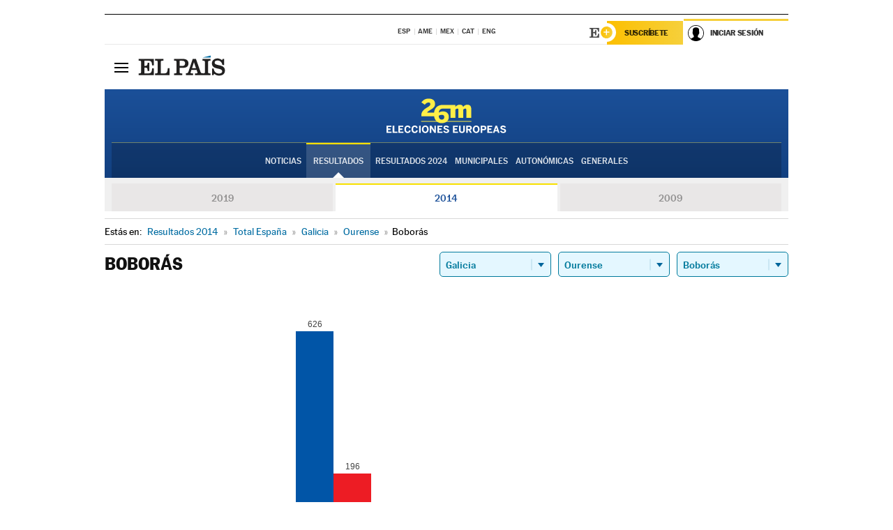

--- FILE ---
content_type: application/x-javascript;charset=utf-8
request_url: https://smetrics.elpais.com/id?d_visid_ver=5.5.0&d_fieldgroup=A&mcorgid=2387401053DB208C0A490D4C%40AdobeOrg&mid=05877839008936221224807070455567802678&ts=1769668877907
body_size: -39
content:
{"mid":"05877839008936221224807070455567802678"}

--- FILE ---
content_type: application/x-javascript
request_url: https://resultados.elpais.com/elecciones/2014/europeas/11/32/13.js2
body_size: 477
content:
EPETjsonElectionsCallback({"porciento_escrutado":"100","votos":{"abstenciones":{"porcentaje":"56.26","cantidad":"1299"},"blancos":{"porcentaje":"2.32","cantidad":"23"},"nulos":{"porcentaje":"1.88","cantidad":"19"},"contabilizados":{"porcentaje":"43.74","cantidad":"1010"}},"ts":"0","tipo_sitio":"5","convocatoria":"2014","id":"11","nombre_sitio":"Boborás","resultados":{"partido":[{"votos_porciento":"63.17","votos_numero":"626","id_partido":"C000003","nombre":"PP"},{"votos_porciento":"19.78","votos_numero":"196","id_partido":"C000012","nombre":"PSOE"},{"votos_porciento":"4.54","votos_numero":"45","id_partido":"C000055","nombre":"AGE"},{"votos_porciento":"2.52","votos_numero":"25","id_partido":"C000049","nombre":"BNG"},{"votos_porciento":"2.42","votos_numero":"24","id_partido":"C000004","nombre":"UPyD"},{"votos_porciento":"1.82","votos_numero":"18","id_partido":"C000045","nombre":"PODEMOS"},{"votos_porciento":"0.61","votos_numero":"6","id_partido":"C000011","nombre":"C's"},{"votos_porciento":"0.3","votos_numero":"3","id_partido":"C000008","nombre":"PACMA"},{"votos_porciento":"0.3","votos_numero":"3","id_partido":"C000067","nombre":"RECORTES CERO"},{"votos_porciento":"0.2","votos_numero":"2","id_partido":"C000009","nombre":"PT"},{"votos_porciento":"0.2","votos_numero":"2","id_partido":"C000052","nombre":"PRIMAVERA EUROPEA"},{"votos_porciento":"0.2","votos_numero":"2","id_partido":"C000058","nombre":"RRUE"},{"votos_porciento":"0.2","votos_numero":"2","id_partido":"C000014","nombre":"CILUS"},{"votos_porciento":"0.2","votos_numero":"2","id_partido":"C000017","nombre":"CxG"},{"votos_porciento":"0.2","votos_numero":"2","id_partido":"C000025","nombre":"EB"},{"votos_porciento":"0.2","votos_numero":"2","id_partido":"C000037","nombre":"P.C.P.E."},{"votos_porciento":"0.2","votos_numero":"2","id_partido":"C000041","nombre":"MOVIMIENTO RED"},{"votos_porciento":"0.1","votos_numero":"1","id_partido":"C000018","nombre":"ACNV-BAR-PRAO-R.E.P.O-UNIO"},{"votos_porciento":"0.1","votos_numero":"1","id_partido":"C000028","nombre":"PARTIDO X"},{"votos_porciento":"0.1","votos_numero":"1","id_partido":"C000005","nombre":"M.C.R."},{"votos_porciento":"0.1","votos_numero":"1","id_partido":"C000020","nombre":"I.Fem"},{"votos_porciento":"0.1","votos_numero":"1","id_partido":"C000050","nombre":"ALTER"},{"votos_porciento":"0.1","votos_numero":"1","id_partido":"C000053","nombre":"VOX"},{"votos_porciento":"0","votos_numero":"0","id_partido":"C000002","nombre":"F.A.C."},{"votos_porciento":"0","votos_numero":"0","id_partido":"C000007","nombre":"PREPAL"},{"votos_porciento":"0","votos_numero":"0","id_partido":"C000016","nombre":"P-LIB"},{"votos_porciento":"0","votos_numero":"0","id_partido":"C000021","nombre":"EXTREMADURA UNIDA"},{"votos_porciento":"0","votos_numero":"0","id_partido":"C000023","nombre":"PH"},{"votos_porciento":"0","votos_numero":"0","id_partido":"C000038","nombre":"PARTIDO ANDALUCISTA"},{"votos_porciento":"0","votos_numero":"0","id_partido":"C000040","nombre":"M.S.R."},{"votos_porciento":"0","votos_numero":"0","id_partido":"C000042","nombre":"PIRATAS"},{"votos_porciento":"0","votos_numero":"0","id_partido":"C000044","nombre":"LEM"},{"votos_porciento":"0","votos_numero":"0","id_partido":"C000047","nombre":"ImpulsoSocial"},{"votos_porciento":"0","votos_numero":"0","id_partido":"C000186","nombre":"D.E.R."},{"votos_porciento":"0","votos_numero":"0","id_partido":"C000022","nombre":"FE de las JONS"},{"votos_porciento":"0","votos_numero":"0","id_partido":"C000039","nombre":"D.N."},{"votos_porciento":"0","votos_numero":"0","id_partido":"C000043","nombre":"EPDD"},{"votos_porciento":"0","votos_numero":"0","id_partido":"C000048","nombre":"SAIn"},{"votos_porciento":"0","votos_numero":"0","id_partido":"C000056","nombre":"IPEX-PREX-CREX"}],"numero_partidos":"39"}});